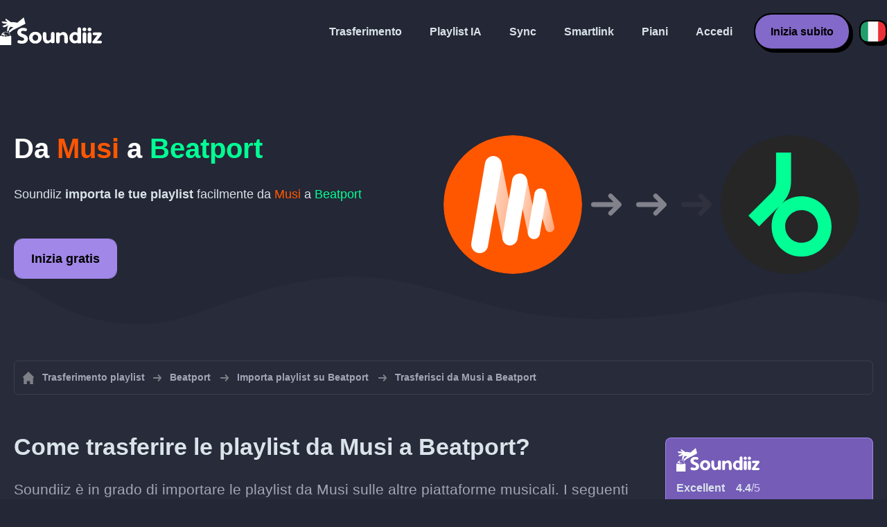

--- FILE ---
content_type: text/html; charset=UTF-8
request_url: https://soundiiz.com/it/tutorial/musi-to-beatport
body_size: 5517
content:
                    <!DOCTYPE html>
<html class="theme-dark " lang="it"  itemscope itemtype="https://schema.org/FAQPage">
<head>
    <meta charset="UTF-8" />
    <title>Trasferisci le playlist Musi su Beatport</title>
    <link rel="canonical" href="https://soundiiz.com/it/tutorial/musi-to-beatport"/>

    <!-- HREFLANG -->
                                        <link rel="alternate" hreflang="x-default" href="https://soundiiz.com/tutorial/musi-to-beatport" />
                        <link rel="alternate" hreflang="en" href="https://soundiiz.com/tutorial/musi-to-beatport" />
                                            <link rel="alternate" hreflang="es" href="https://soundiiz.com/es/tutorial/musi-to-beatport" />
                                            <link rel="alternate" hreflang="fr" href="https://soundiiz.com/fr/tutorial/musi-to-beatport" />
                                            <link rel="alternate" hreflang="ru" href="https://soundiiz.com/ru/tutorial/musi-to-beatport" />
                                            <link rel="alternate" hreflang="pt" href="https://soundiiz.com/pt/tutorial/musi-to-beatport" />
                                            <link rel="alternate" hreflang="de" href="https://soundiiz.com/de/tutorial/musi-to-beatport" />
                                            <link rel="alternate" hreflang="it" href="https://soundiiz.com/it/tutorial/musi-to-beatport" />
                                            <link rel="alternate" hreflang="da" href="https://soundiiz.com/da/tutorial/musi-to-beatport" />
                                            <link rel="alternate" hreflang="nl" href="https://soundiiz.com/nl/tutorial/musi-to-beatport" />
                                            <link rel="alternate" hreflang="no" href="https://soundiiz.com/no/tutorial/musi-to-beatport" />
                                            <link rel="alternate" hreflang="pl" href="https://soundiiz.com/pl/tutorial/musi-to-beatport" />
                                            <link rel="alternate" hreflang="sv" href="https://soundiiz.com/sv/tutorial/musi-to-beatport" />
                                            <link rel="alternate" hreflang="zh" href="https://soundiiz.com/zh/tutorial/musi-to-beatport" />
                                            <link rel="alternate" hreflang="ja" href="https://soundiiz.com/ja/tutorial/musi-to-beatport" />
                                            <link rel="alternate" hreflang="ar" href="https://soundiiz.com/ar/tutorial/musi-to-beatport" />
                                            <link rel="alternate" hreflang="tr" href="https://soundiiz.com/tr/tutorial/musi-to-beatport" />
                                            <link rel="alternate" hreflang="hi" href="https://soundiiz.com/hi/tutorial/musi-to-beatport" />
            
    <meta name="description" itemprop="description" content="Esporta le playlist Musi su Beatport con Soundiiz. Vuoi ascoltare le tue playlist su Beatport? Usando l&#039;URL della playlist, puoi facilmente importare i tuoi brani Musi su Beatport!" />
            <link rel="image_src" type="image/png" href="https://soundiiz.com/build/static/il-social.png" />
        <meta name="author" content="Soundiiz" />
    <meta name="keywords" content="soundiiz, convert, convert playlists, transfer, syncing, smart links, free, apple music, streaming services, youtube music, deezer, soundcloud, tidal, qobuz, amazon, song, lastfm, youtube" />
    <meta name="robots" content="all" />
    <meta name="viewport" content="width=device-width, initial-scale=1" />
    <meta name="theme-color" content="#242735">

    <!-- Open graph -->
    <meta property="og:site_name" content="Soundiiz" />
    <meta property="og:title" content="Trasferisci le playlist Musi su Beatport" />
    <meta property="og:description" content="Esporta le playlist Musi su Beatport con Soundiiz. Vuoi ascoltare le tue playlist su Beatport? Usando l&#039;URL della playlist, puoi facilmente importare i tuoi brani Musi su Beatport!" />
    <meta property="og:type" content="website" />
            <meta property="og:image" content="https://soundiiz.com/build/static/il-social.png" />
        <meta property="og:url" content="https://soundiiz.com" />
    <meta property="fb:app_id" content="235280966601747" />


    <!-- Twitter graph -->
    <meta name="twitter:title" content="Trasferisci le playlist Musi su Beatport" />
    <meta name="twitter:description" content="Esporta le playlist Musi su Beatport con Soundiiz. Vuoi ascoltare le tue playlist su Beatport? Usando l&#039;URL della playlist, puoi facilmente importare i tuoi brani Musi su Beatport!" />
            <meta name="twitter:image" content="https://soundiiz.com/build/static/il-social-twitter.png" />
        <meta name="twitter:card" content="summary" />
    <meta name="twitter:site" content="@soundiizexp" />

    
    <link rel="shortcut icon" href="/favicon/favicon.ico" />
    <link rel="icon" sizes="32x32" href="/favicon/32x32.png" />
    <link rel="icon" sizes="16x16" href="/favicon/16x16.png" />
    <link rel="apple-touch-icon" sizes="180x180" href="/favicon/180x180.png" />

    <!-- Style -->
    <link rel="stylesheet" href="/build/e88102cae272aa7bb9c2.css" integrity="sha384-Eh8c+QztoWgEIjOxfFH/To2U6Il25vnI0YfhrEDxvFZxebeoIfkVinGw1+7DQlbq">
        <link rel="stylesheet" href="/build/7c6b2b5d4ab5c9436bd8.css" integrity="sha384-K7L7jGjmk6MgeDnKICV2cg2qVE7hb6pejGoN+eHhsAkBjgkT2mIyI/GUwnNJlnCN">
    <noscript id="deferred-styles">
            <link rel="stylesheet" href="/build/c54f336046caded9b13e.css" integrity="sha384-LATNDRzbh/7LeBSPOlWH8ZU0nChTz4VB7IUmZFTwY+8TNmkLtZcZreHgi0d/o3Q7">
    </noscript>
    <noscript id="scrolled-styles">
            <link rel="stylesheet" href="/build/66163cb7b1979ee2b0ca.css" integrity="sha384-OLBgp1GsljhM2TJ+sbHjaiH9txEUvgdDTAzHv2P24donTt6/529l+9Ua0vFImLlb">
    </noscript>
    <!-- End Style -->

    <script type="application/ld+json">
		{
			"@context": "https://schema.org",
			"@graph":[
			{
                "@type":"WebSite",
                "url": "https://soundiiz.com",
                "name": "Soundiiz",
                "description": "Esporta le playlist Musi su Beatport con Soundiiz. Vuoi ascoltare le tue playlist su Beatport? Usando l&#039;URL della playlist, puoi facilmente importare i tuoi brani Musi su Beatport!",
                "alternateName": "Soundiiz: Trasferisci playlist e preferiti tra servizi di streaming",
                "sameAs":[
                    "https://www.linkedin.com/company/9388497/",
                    "https://www.instagram.com/soundiizofficial",
                    "https://en.wikipedia.org/wiki/Soundiiz",
                    "https://www.facebook.com/Soundiiz",
                    "https://x.com/Soundiiz"
                ]
            },
            {
                "@type":"Organization",
                "url": "https://soundiiz.com",
                "name": "Soundiiz",
                "legalName": "BRICKOFT SAS",
                "sameAs":[
                    "https://www.linkedin.com/company/9388497/",
                    "https://www.instagram.com/soundiizofficial",
                    "https://en.wikipedia.org/wiki/Soundiiz",
                    "https://www.facebook.com/Soundiiz",
                    "https://x.com/Soundiiz"
                ],
                "logo": "/favicon/180x180.png",
                "email": "contact@soundiiz.com"
            },
            {
                "@type":[
                    "WebApplication",
                    "SoftwareApplication"
                 ],
                "operatingSystem":"all",
                "name":"Soundiiz",
                "image":"/favicon/180x180.png",
                "url":"https://soundiiz.com",
                "applicationCategory":"UtilitiesApplication",
                "aggregateRating": {
                    "@type": "AggregateRating",
                    "ratingValue": "4.4",
                    "ratingCount": "836",
                    "reviewCount": "836",
                    "bestRating": "5",
                    "worstRating": "1"
                },
                "offers": {
                    "@type":"Offer",
                    "price":"0",
                    "priceCurrency":"EUR"
                }
            }]
		}
    </script>
    <!-- Trad cookie -->
    <script>
      var cookieTrans = {
        message: 'Utilizziamo i cookie per migliorare la tua esperienza sul nostro sito Web e per aiutarci a capire come i visitatori lo utilizzano. Utilizzando questo sito, acconsenti a questo utilizzo.',
        gotIt: 'OK',
        moreInfo: 'Mostra dettagli'
      }
    </script>
    </head>
<body lang="it" >
<div class="sdz-root sdz-static code-200 tutorials musi-to-beatport">
    <header id="header">
        <div class="navbar" role="navigation" dir="ltr">
            <div class="navbar-inner">
                <div class="soundiiz-logo">
                    <a href="/it/" data-native="_blank" aria-label="Playlist Transfer" title="Soundiiz">
                        <img src="/build/static/logo-soundiiz.svg" alt="Playlist Transfer" height="36" />
                    </a>
                </div>
                <div class="clear"></div>
                <ul id="navigation" class="navigation">
                    <li class="navigation-item navigation-control" id="navControl"></li>
                    <li class="navigation-item"><a data-native="_blank" href="/it/transfer-playlist-and-favorites" title="Trasferimento">Trasferimento</a></li>
                    <li class="navigation-item"><a data-native="_blank" href="/it/ai-playlist-generator" title="Playlist IA">Playlist IA</a></li>
                    <li class="navigation-item"><a data-native="_blank" href="/it/auto-sync-playlist" title="Continua a sincronizzare automaticamente le playlist">Sync</a></li>
                    <li class="navigation-item"><a data-native="_blank" href="/it/smartlink-for-playlist-curator" title="Smartlink">Smartlink</a></li>
                    <li class="navigation-item"><a data-native="_blank" href="/it/pricing" title="Piani">Piani</a></li>
                    <li class="navigation-item"><a itemprop="url" href="/it/login" title="Accedi">Accedi</a></li>
                    <li class="navigation-item item-app btn"><a href="/it/register" title="Inizia subito">Inizia subito</a></li>
                    <li id="localePicker" class="locale-picker">
    <div id="currentLocale" class="current-locale locale-it">
        <span class="flag flag-it"></span>
    </div>
    <ul id="localeList" class="locale-list close">
                                    <li class="locale locale-en ">
                    <a title="English (US)" href="https://soundiiz.com/tutorial/musi-to-beatport">
                        <span class="flag flag-en"></span>English (US)
                    </a>
                </li>
                                                <li class="locale locale-es ">
                    <a title="Español" href="https://soundiiz.com/es/tutorial/musi-to-beatport">
                        <span class="flag flag-es"></span>Español
                    </a>
                </li>
                                                <li class="locale locale-fr ">
                    <a title="Français" href="https://soundiiz.com/fr/tutorial/musi-to-beatport">
                        <span class="flag flag-fr"></span>Français
                    </a>
                </li>
                                                <li class="locale locale-ru ">
                    <a title="Русский" href="https://soundiiz.com/ru/tutorial/musi-to-beatport">
                        <span class="flag flag-ru"></span>Русский
                    </a>
                </li>
                                                <li class="locale locale-pt ">
                    <a title="Português (Brasil)" href="https://soundiiz.com/pt/tutorial/musi-to-beatport">
                        <span class="flag flag-pt"></span>Português (Brasil)
                    </a>
                </li>
                                                <li class="locale locale-de ">
                    <a title="Deutsch" href="https://soundiiz.com/de/tutorial/musi-to-beatport">
                        <span class="flag flag-de"></span>Deutsch
                    </a>
                </li>
                                                <li class="locale locale-it locale-selected">
                    <a title="Italiano" href="https://soundiiz.com/it/tutorial/musi-to-beatport">
                        <span class="flag flag-it"></span>Italiano
                    </a>
                </li>
                                                <li class="locale locale-da ">
                    <a title="Dansk" href="https://soundiiz.com/da/tutorial/musi-to-beatport">
                        <span class="flag flag-da"></span>Dansk
                    </a>
                </li>
                                                <li class="locale locale-nl ">
                    <a title="Nederlands" href="https://soundiiz.com/nl/tutorial/musi-to-beatport">
                        <span class="flag flag-nl"></span>Nederlands
                    </a>
                </li>
                                                <li class="locale locale-no ">
                    <a title="Norsk" href="https://soundiiz.com/no/tutorial/musi-to-beatport">
                        <span class="flag flag-no"></span>Norsk
                    </a>
                </li>
                                                <li class="locale locale-pl ">
                    <a title="Polski" href="https://soundiiz.com/pl/tutorial/musi-to-beatport">
                        <span class="flag flag-pl"></span>Polski
                    </a>
                </li>
                                                <li class="locale locale-sv ">
                    <a title="Svenska" href="https://soundiiz.com/sv/tutorial/musi-to-beatport">
                        <span class="flag flag-sv"></span>Svenska
                    </a>
                </li>
                                                <li class="locale locale-zh ">
                    <a title="中文" href="https://soundiiz.com/zh/tutorial/musi-to-beatport">
                        <span class="flag flag-zh"></span>中文
                    </a>
                </li>
                                                <li class="locale locale-ja ">
                    <a title="日本語" href="https://soundiiz.com/ja/tutorial/musi-to-beatport">
                        <span class="flag flag-ja"></span>日本語
                    </a>
                </li>
                                                <li class="locale locale-ar ">
                    <a title="العربية" href="https://soundiiz.com/ar/tutorial/musi-to-beatport">
                        <span class="flag flag-ar"></span>العربية
                    </a>
                </li>
                                                <li class="locale locale-tr ">
                    <a title="Türkçe" href="https://soundiiz.com/tr/tutorial/musi-to-beatport">
                        <span class="flag flag-tr"></span>Türkçe
                    </a>
                </li>
                                                <li class="locale locale-hi ">
                    <a title="हिन्दी" href="https://soundiiz.com/hi/tutorial/musi-to-beatport">
                        <span class="flag flag-hi"></span>हिन्दी
                    </a>
                </li>
                        </ul>
</li>                </ul>
            </div>
        </div>
    </header>

        <div class="overhead overhead-tutorial overhead-tutorial-convertTo">
    <div class="overhead-wrapper">
        <div class="overhead-inner">
            <h1 class="overhead-title"><strong>Da <span class="text-musi">Musi</span> a <span class="text-beatport">Beatport</span></strong></h1>
            <p class="overhead-desc">Soundiiz <strong>importa le tue playlist</strong> facilmente da <span class="text-musi">Musi</span> a <span class="text-beatport">Beatport</span></p>
            <div class="overhead-actions">
                <a class="btn btn-large btn-primary btn-webapp" href="/it/webapp" title="Inizia gratis"> Inizia gratis</a>
            </div>
        </div>
        <div class="overhead-canvas from-musi-to-beatport">
            <div class="canvas">
                <div class="foreground">
                    <div class="canvas-platform platform-source platform-musi"></div>
                    <div class="canvas-platform platform-destination platform-beatport"></div>
                </div>
                <div class="middleground">
                    <div class="canvas-arrow"></div>
                    <div class="canvas-arrow"></div>
                    <div class="canvas-arrow"></div>
                </div>
            </div>
        </div>
    </div>
        <div class="wave-separator"></div>
    </div>
    <section class="section section-auto section-breadcrumbs">
    <div class="container container-flex container-breadcrumbs container-new container-padding">
        <nav>
            <ol class="breadcrumbs" itemscope itemtype="https://schema.org/BreadcrumbList">
                                    <li itemprop="itemListElement" itemscope
                        itemtype="https://schema.org/ListItem">
                        <a itemprop="item" href="/it/" title="Trasferimento playlist">
                            <span itemprop="name">Trasferimento playlist</span></a>
                        <meta itemprop="position" content="1" />
                    </li>
                                                                                                            <li itemprop="itemListElement" itemscope
                        itemtype="https://schema.org/ListItem">
                        <a itemprop="item" href="/it/beatport" title="Beatport">
                            <span itemprop="name">Beatport</span></a>
                        <meta itemprop="position" content="2" />
                    </li>
                                            <li itemprop="itemListElement" itemscope
                            itemtype="https://schema.org/ListItem">
                            <a itemprop="item" href="/it/beatport/import-playlist" title="Importa playlist su Beatport">
                                <span itemprop="name">Importa playlist su Beatport</span></a>
                            <meta itemprop="position" content="3" />
                        </li>
                                        <li>Trasferisci da Musi a Beatport</li>
                            </ol>
        </nav>
    </div>
    </section>
    <section class="section section-tutorials">
        <div class="container container-flex container-full container-row container-tutorials container-new container-padding">
            <div class="all-tutorials">
                <div class="recap-box">
    <div class="recap-box-wrapper">
        <div class="recap-box-header">
            <div class="recap-box-logo"></div>
            <div class="trustpilot">
    <span class="trustpilot-score">Excellent</span>
    <span class="trustpilot-score-number"><strong>4.4</strong>/5</span>
    </div>        </div>
        <div class="recap-box-content">
            <div class="recap-box-title">La soluzione migliore per gestire la tua collezione di musica online!</div>
            <ul class="recap-box-features">
                <li>41 servizi musicali supportati</li>
                <li>Trasferisci le tue playlist e i tuoi preferiti</li>
                <li>Non è necessario installare alcuna applicazione</li>
            </ul>
        </div>
    </div>
    <div class="recap-box-footer">
        <a class="btn btn-large recap-box-action" href="/it/webapp/playlists" title="Inizia gratis">Inizia gratis</a>
    </div>
</div>                <article class="tutorial" itemscope itemprop="mainEntity" itemtype="https://schema.org/Question">
    <h2 itemprop="name">Come trasferire le playlist da Musi a Beatport?</h2>
    <div itemscope itemprop="acceptedAnswer" itemtype="https://schema.org/Answer">
            <p class="group-subtitle">Soundiiz è in grado di importare le playlist da Musi sulle altre piattaforme musicali. I seguenti passaggi mostrano il processo di importazione delle tue playlist di <strong>Musi su Beatport</strong>.</p>
        <div class="sticks">
            <a href="/it/pricing" class="stick stick-free">Gratis (uno per uno)</a>
            <span class="stick stick-category stick-playlists ">Playlist</span>
        </div>
        <h3>Uso dell&#039;URL della playlist dal sito web o dall&#039;applicazione Musi </h3>
        <div itemprop="text">
            <ol class="process process-primary break-row">
                <li>Seleziona la playlist da esportare su Musi e <strong>Copia l'URL</strong> usando il link di condivisione/l'URL riportato nel browser</li>
                <li>Per recuperare una delle playlist, assicurati di <strong>impostarla su "Pubblica" nei dettagli</strong></li>
                <li>Su Soundiiz, accedi alla scheda <strong>Playlist</strong> e scegli <strong>Importa playlist</strong> / <strong>Da URL Web</strong></li>
                <li>Incolla l'<strong>URL Musi</strong> e confermane l'importazione su <strong>Beatport</strong></li>
            </ol>
        </div>
        </div>
</article>                


<article class="tutorial" itemscope itemprop="mainEntity" itemtype="https://schema.org/Question">
    <h2 itemprop="name">Che cos&#039;è Beatport?</h2>
    <div itemscope itemprop="acceptedAnswer" itemtype="https://schema.org/Answer">
        <div itemprop="text">
            <p>Beatport Streaming è un servizio di abbonamento per DJ di musica elettronica, che offre un catalogo curato di brani disponibili per lo streaming professionale direttamente in soluzioni per DJ professionisti.</p>
        </div>
    </div>
</article>

<article class="tutorial" itemscope itemprop="mainEntity" itemtype="https://schema.org/Question">
    <h2 itemprop="name">Che cos&#039;è Soundiiz?</h2>
    <div itemscope itemprop="acceptedAnswer" itemtype="https://schema.org/Answer">
        <div itemprop="text">
            <p>Soundiiz è lo strumento online più completo per gestire la tua libreria musicale tra più servizi. Offre un metodo semplice per importare ed esportare playlist, nonché brani, artisti e album preferiti.</p>
        </div>
    </div>
</article>
            </div>
            <div class="sidebar-tutorials">
                <div class="recap-box">
    <div class="recap-box-wrapper">
        <div class="recap-box-header">
            <div class="recap-box-logo"></div>
            <div class="trustpilot">
    <span class="trustpilot-score">Excellent</span>
    <span class="trustpilot-score-number"><strong>4.4</strong>/5</span>
    </div>        </div>
        <div class="recap-box-content">
            <div class="recap-box-title">La soluzione migliore per gestire la tua collezione di musica online!</div>
            <ul class="recap-box-features">
                <li>41 servizi musicali supportati</li>
                <li>Trasferisci le tue playlist e i tuoi preferiti</li>
                <li>Non è necessario installare alcuna applicazione</li>
            </ul>
        </div>
    </div>
    <div class="recap-box-footer">
        <a class="btn btn-large recap-box-action" href="/it/webapp/playlists" title="Inizia gratis">Inizia gratis</a>
    </div>
</div>                <div class="other-tutorials">
                    <h4>Altri tutorial</h4>
                                                            <a href="/it/tutorial/musi-to-apple-music" class="tutorial-link" title="Come spostare da Musi a Apple Music?">Come spostare da Musi a Apple Music?</a>
                                                                                <a href="/it/tutorial/musi-to-spotify" class="tutorial-link" title="Come spostare da Musi a Spotify?">Come spostare da Musi a Spotify?</a>
                                                                                <a href="/it/tutorial/musi-to-youtube-music" class="tutorial-link" title="Come spostare da Musi a YouTube Music?">Come spostare da Musi a YouTube Music?</a>
                                                                                <a href="/it/tutorial/musi-to-soundcloud" class="tutorial-link" title="Come spostare da Musi a SoundCloud?">Come spostare da Musi a SoundCloud?</a>
                                                                                <a href="/it/tutorial/musi-to-deezer" class="tutorial-link" title="Come spostare da Musi a Deezer?">Come spostare da Musi a Deezer?</a>
                                                                                <a href="/it/tutorial/musi-to-tidal" class="tutorial-link" title="Come spostare da Musi a TIDAL?">Come spostare da Musi a TIDAL?</a>
                                                    <a href="/it/tutorial" class="btn btn-basic btn-block btn-small">Altri tutorial</a>
            </div>
        </div>
        </div>
    </section>

    <footer>
        <div class="container container-new container-footer container-padding">
            <nav class="footer-nav">
                <a href="/it/" title="Soundiiz: convert playlists" class="footer-logo"></a>
                <ul class="footer-inner">
                    <li class="footer-link"><a href="/blog/" data-native="_blank" title="Blog"> Blog</a></li>
                    <li class="footer-link"><a href="/it/tutorial" data-native="_blank" title="Tutorial"> Tutorial</a></li>
                    <li class="footer-link"><a href="https://support.soundiiz.com/hc/en-us" target="_blank" rel="noopener" title="Centro di Supporto">Centro di Supporto</a></li>
                    <li class="footer-link"><a href="/it/partners" data-native="_blank" title="I nostri partner"> I nostri partner</a></li>
                    <li class="footer-link"><a href="/it/about" data-native="_blank" title="Chi siamo">Chi siamo</a></li>
                    <li class="footer-link"><a href="/it/brand" data-native="_blank" title="Kit stampa"> Kit stampa</a></li>
                    <li class="footer-link"><a href="https://support.soundiiz.com/hc/en-us/requests/new" data-native="_blank" title="Contattaci"> Contattaci</a></li>
                    <li class="footer-link"><a href="/it/api" data-native="_blank" title="Sviluppatori (API)"> Sviluppatori (API)</a></li>
                    <li class="footer-link"><a href="https://play.google.com/store/apps/details?id=fr.brickoft.soundiiz&referrer=utm_source%3Dsoundiiz%26utm_medium%3Dfooter" target="_blank" rel="noopener" title="Android app">Android App</a></li>
                </ul>
            </nav>
        </div>
        <div class="footer-cr">
            <div class="container container-new container-footer container-padding">
                <div class="footer-cr-inner">
                    <div class="cr-items">
                        <div class="cr-item">© 2025 Brickoft</div>
                        <a href="/it/terms" data-native="_blank" title="Privacy e Condizioni" class="cr-item cr-link">Privacy e Condizioni</a>
                        <a href="https://status.soundiiz.com/" target="_blank" rel="noopener" data-native="_blank" title="Stato dei servizi" class="cr-item cr-link"> Stato dei servizi</a>
                    </div>
                    <div class="cr-follow-links">
                        <a href="https://www.facebook.com/Soundiiz" title="Facebook" rel="noreferrer" target="_blank" class="cr-follow-link link-facebook"></a>
                        <a href="https://www.instagram.com/soundiizofficial/" title="Instagram" rel="noreferrer" target="_blank" class="cr-follow-link link-instagram"></a>
                        <a href="https://x.com/soundiiz" title="X" rel="noreferrer" target="_blank" class="cr-follow-link link-twitter"></a>
                        <a href="https://www.youtube.com/channel/UCV1Vcu3E9IJKkn-Ss8yt4xg" title="YouTube" rel="noreferrer" target="_blank" class="cr-follow-link link-youtube"></a>
                        <a href="https://www.linkedin.com/company/soundiiz" data-native="_blank" title="Linkedin" rel="noreferrer"  class="cr-follow-link link-linkedin"></a>
                        <a href="https://www.reddit.com/r/Soundiiz/" data-native="_blank" title="Reddit" rel="noreferrer"  class="cr-follow-link link-reddit"></a>
                    </div>
                </div>
            </div>
        </div>
    </footer>
    <div id="cookieconsent"></div>
</div>

<!---------------- Autres js ------------------------------------------------->
<script src="/build/b6338284293b5a4e5286.js" integrity="sha384-7FYvjhSjEzB6RSG5pkeRk2QXDLukzedrpHGfuDVL+I4Nc9QHhuIXySOVcpMAbn+G"></script><script src="/build/e88102cae272aa7bb9c2.js" integrity="sha384-oq6z2YoF3P5zRRLgQugGIct3pfibGm7JuGrzjs0Q8GsMaHEAn5e4J4J0rghvyBGN"></script>
<script src="/build/c8097ee712a9d873520a.js" integrity="sha384-noE6XkwpSGhkU0VsFMEKv57rKsb9o+qGkGk8awbBJXxVXvdgn/U9Sx2N9vPWP5t9"></script>
    <script src="/build/7c6b2b5d4ab5c9436bd8.js" integrity="sha384-5c1cdhHpauhSyBeaV9twVX1AWUnXwv6IGfMtHhdl7gfC0u4F8ERIAFdPWQKFne4N"></script>
<noscript class="deferred-script">
    <script src="/build/5b86d20d5e4a879bca18.js" integrity="sha384-fT9aCTEqYdULf8yUV0FPqEvaX4yJ14jTzQm6cRJpAx43CnGrBweBmmZqc+Vv7M/K"></script>
        <script src="/build/c54f336046caded9b13e.js" integrity="sha384-YSRtWlOJG2T2BZXOxC32Y46/aZpU1OIfemGHmKtng+lozB6dxdpKcxDLCuFFgeKH"></script>
</noscript>
<noscript class="scrolled-script">
    <script src="/build/811556d62d9e8af66b8e.js" integrity="sha384-GkY3WE2FeM8Nsbd1OOmJrBttj0zJjPT2Frpgt2SERDhlo53wwaHBdVxJYN38s5NP"></script>
        <script src="/build/66163cb7b1979ee2b0ca.js" integrity="sha384-Jztli/z7ad5pJXqYqOz9FCy3WiF5jiqYwPoWybSoUY6Y2zxn6kjmggZGcMNCMeYl"></script>
</noscript>
</body>
</html>


--- FILE ---
content_type: text/css
request_url: https://soundiiz.com/build/e88102cae272aa7bb9c2.css
body_size: 2159
content:
.theme-dark{--gray-0:#dae3e9;/*! purgecss ignore current */--gray-1:#a1a6b6;--gray-2:#6b7185;--gray-3:#3a3f50;--gray-4:#282b39;--gray-5:#242735;--gray-6:#11131b}html{--primary:#9373d8;/*! purgecss ignore current */--red:#f44336;--red-alt:#fb7268;--green:#4caf50;--green-alt:#6ad86e;--blue:#2196f3;--blue-alt:#52a9f7;--blue-link:#2196f3;--orange:#ff9800;--orange-alt:#fcbc63;--yellow:#ffeb3b;--yellow-alt:#f9ea6d;--purple:#9b59b6;--purple-alt:#cb89ea;--white:#fff;--black:#000;--pink:#fe95b4;--c0:#e8e3fc;--c1:#dad2f5;--c2:#a187e8;--c3:#9373d8;--c4:#8369c9;--c5:#745cb7;--c6:#614aa0;--c2-forbgopacity:rgba(161,135,232,.1);--c3-forbgopacity:rgba(147,115,216,.1);--free:#ccad99;--premium:#ffcd05;--premium-alt:#ecb73d;--premium-text-primary:#fff;--premium-text-secondary:#fff8e8;--premium-text-tertiary:#fceac3;--creator:#33e2ff;--creator-alt:#1cc4ec;--creator-text-primary:#fff;--creator-text-secondary:#d3f1fa;--creator-text-tertiary:#c8f0fc;--background-white:var(--gray-0);--background-primary:var(--gray-1);--background-secondary:var(--gray-2);--background-tertiary:var(--gray-3);--background-quadratiary-hov:#303343;--background-quadratiary:var(--gray-4);--background-quadratiary-alt:#20232f;--background-quitatiary:var(--gray-5);--background-quitatiary-alt:#1b1e28;--background-sixtary:var(--gray-6);--checkbox-unchecked-border:var(--gray-1);--checkbox-unchecked-border-alt:var(--gray-0);--scrollbar-thumb:var(--gray-2);--scrollbar-track:var(--gray-4);--button-bg:var(--gray-3);--button-bg-hov:var(--gray-2);--button-text:var(--gray-0);--button-text-hov:var(--white);--button-disabled-bg:var(--gray-4);--button-disabled-text:var(--gray-2);--button-bg-pop:var(--gray-2);--button-bg-pop-hov:var(--gray-1);--button-text-pop:var(--white);--button-text-pop-hov:var(--white);--button-bg-pop-static:var(--gray-1);--button-bg-pop-hov-static:var(--gray-0);--button-text-pop-static:var(--gray-5);--button-text-pop-hov-static:var(--gray-6);--button-primary-bg:var(--c4);--button-primary-bg-hov:var(--c3);--button-primary-text:var(--c0);--button-primary-text-hov:var(--white);--button-primary-bg-static:var(--c2);--button-primary-bg-hov-static:var(--c1);--button-primary-text-static:var(--black);--button-primary-text-hov-static:var(--black);--button-red-bg:var(--red);--button-red-bg-hov:#fc7065;--button-red-text:#fdd5cf;--button-red-text-hov:#fff;--button-green-bg:var(--green);--button-green-bg-hov:#61ca65;--button-green-text:#e1fde3;--button-green-text-hov:#fff;--button-yellow-bg:var(--yellow);--button-yellow-bg-hov:#fcec75;--button-yellow-text:#fcfaee;--button-yellow-text-hov:#fff;--button-premium-bg:#e1ab29;--button-premium-bg-hov:#fcc64a;--button-premium-text:var(--gray-5);--button-premium-text-hov:var(--gray-5);--button-creator-bg:var(--creator-alt);--button-creator-bg-hov:var(--creator);--button-creator-text:var(--gray-5);--button-creator-text-hov:var(--gray-5);--button-free-bg:var(--free);--button-free-bg-hov:#e2c3b1;--button-free-text:var(--gray-5);--button-free-text-hov:var(--gray-5);--button-facebook-bg:var(--platform-facebook);--button-facebook-bg-hov:#304a7e;--button-facebook-text:#f6f9ff;--button-facebook-text-hov:#e5edfa;--button-paypal-bg:#ffc439;--button-blue-bg:var(--blue);--button-blue-bg-hov:#438dbe;--button-blue-text:var(--background-quitatiary-alt);--button-blue-text-hov:var(--white);--button-orange-bg:var(--platform-reddit);--button-orange-bg-hov:#ff6c30;--button-orange-text:#fdefe3;--button-orange-text-hov:#fff;--input-bg:var(--gray-3);--input-text:var(--gray-0);--input-text-disabled:var(--gray-2);--input-placeholder:var(--gray-2);--input-bg-hov:var(--gray-2);--input-text-hov:var(--white);--input-bg-pop:var(--gray-2);--input-bg-pop-hov:var(--gray-1);--input-text-pop:var(--gray-0);--input-text-pop-hov:#fff;--input-placeholder-pop:var(--gray-1);--text-white:#fff;--text-primary:var(--gray-0);--text-secondary:var(--gray-1);--text-tertiary:var(--gray-2);--text-quadratiary:var(--gray-3);--text-quitatiary:var(--gray-4);--platform-soundiiz:#9373d8;--platform-youtube:#fff;--platform-youtube-alt:red;--platform-spotify:#1ed760;--platform-napster:#0f47f0;--platform-soundcloud:#f15822;--platform-deezer:#000;--platform-deezer-alt:#a239ff;--platform-tidal:#111;--platform-tidal-alt:#fff;--platform-qobuz:#000;--platform-qobuz-alt:#0070ef;--platform-discogs:#555;--platform-jamendo:#ee3267;--platform-lastfm:#ed3434;--platform-hypem:#83c441;--platform-yandexmusic:#fdcb08;--platform-applemusic:#fa243c;--platform-applemusicapp:#fa243c;--platform-appleclassical:#ef4a60;--platform-pandora:#158bf4;--platform-anghami:#7e0f7c;--platform-slackerradio:#000;--platform-slackerradio-alt:#13e467;--platform-iheartradio:#c6002b;--platform-audiomack:#0d0d0d;--platform-audiomack-alt:#ffa200;--platform-amazonmusic:#44eaf2;--platform-joox:#05e671;--platform-playzer:#1a171b;--platform-zvooq:#fff;--platform-zvooq-alt:#00a0e6;--platform-kkbox:#00badc;--platform-ytmusic:#fff;--platform-ytmusic-alt:red;--platform-yousee:#002219;--platform-yousee-alt:#1fab2e;--platform-telmore:#0628b9;--platform-itunes:#fff;--platform-itunes-alt:#007aff;--platform-plex:#282a2d;--platform-plex-alt:#e5a00d;--platform-vk:#4a76a8;--platform-hearthis:#cb1606;--platform-roon:#3e4550;--platform-roon-alt:#187ccc;--platform-beatport:#262626;--platform-beatport-alt:#01ff95;--platform-serato:#0068a9;--platform-rekordbox:#c2143d;--platform-soundmachine:#1ca1aa;--platform-claromusica:#fff;--platform-claromusica-alt:#e72039;--platform-xploremusic:#fff;--platform-xploremusic-alt:#da291c;--platform-traktor:#ed5156;--platform-wynk:#ed1c24;--platform-emby:#333;--platform-emby-alt:#52b54b;--platform-movistar:#fff;--platform-movistar-alt:#944a96;--platform-setlist:#9cc134;--platform-dmusic:#fff;--platform-dmusic-alt:#5c15b1;--platform-merchbar:#000;--platform-merchbar-alt:#fff;--platform-qub:#fff;--platform-qub-alt:#e94b4d;--platform-beatsource:#fff;--platform-beatsource-alt:#017edd;--platform-submit:var(--gray-3);--platform-submit-alt:#fff;--platform-email:var(--gray-3);--platform-email-alt:#fff;--platform-website:var(--gray-3);--platform-website-alt:#fff;--platform-boomplay:#000;--platform-boomplay-alt:#fff;--platform-groover:#fff;--platform-groover-alt:#eb6446;--platform-difymusic:#000;--platform-difymusic-alt:#fff;--platform-store:var(--gray-3);--platform-store-alt:#fff;--platform-neteasemusic:#e20000;--platform-linemusic:#0ee071;--platform-idagio:#1c1e27;--platform-idagio-alt:#fff;--platform-patreon:#ff424d;--platform-gaana:#e72c30;--platform-qqmusic:#fff;--platform-qqmusic-alt:#31c27c;--platform-bandcamp:#fff;--platform-bandcamp-alt:#39a1c0;--platform-moodagent:#091b24;--platform-moodagent-alt:#ffb700;--platform-brisamusic:#e21313;--platform-moov:#39d1b3;--platform-shazam:#4dceff;--platform-musi:#ff5700;--platform-resso:#000034;--platform-resso-alt:#fd0164;--platform-traxsource:#262626;--platform-traxsource-alt:#40a0ff;--platform-esound:#000;--platform-esound-alt:#2ff41c;--platform-jellyfin:#000b25;--platform-jellyfin-alt:#007ca6;--platform-newplatform:var(--gray-3);--platform-newplatform-alt:#fff;--platform-url:var(--gray-3);--platform-url-alt:#fff;--platform-ai:var(--gray-3);--platform-ai-alt:#fff;--platform-facebook:#1877f2;--platform-instagram:#d90154;--platform-tiktok:#000;--platform-tiktok-alt:#ff004f;--platform-google:#dc422d;--platform-twitter:#000;--platform-twitter-alt:#fff;--platform-reddit:#ff4500;--stripe:#635bff;--stripe-hover:#5a52e5;--zendesk:#04343b;--zendesk-hover:#0a4b54;--radius-sm:0.125rem;--radius-nor:0.25rem;--radius-md:0.375rem;--radius-lg:0.5rem;--radius-xl:0.75rem;--radius-2xl:1rem;--radius-3xl:1.5rem;--radius-full:9999px;--modal-border-radius:var(--radius-3xl);--modal-button-radius:var(--radius-2xl);--button-radius:var(--radius-xl);--button-padding-vertical:11px;--button-padding-horizontal:24px;--button-padding:var(--button-padding-vertical) var(--button-padding-horizontal);--button-font-size:16px;--button-line-height:22px;--button-font-weight:600;--input-radius:var(--radius-xl);--input-padding:12px;--input-height:52px;--input-font-size:16px;--input-font-weight:500;--form-box-radius:var(--radius-xl);--form-label-font-size:16px;--form-label-font-weight:500;--form-label-line-height:22px;--form-label-color:var(--text-secondary);--form-box-padding:16px;--dropdown-select-padding:18px 12px;--dropdown-radius:var(--radius-2xl);--popover-radius:var(--radius-2xl);--popover-selector-padding:16px 12px;--popover-selector-padding-mobile:20px 16px;--popover-selector-font-size:16px;--popover-selector-line-height:20px;--popover-selector-font-weight:500;--popover-selector-color:var(--background-quadratiary);--popover-selector-color-hov:var(--background-quadratiary-hov);--popover-selector-border-color:var(--background-tertiary);--popover-selector-count-color:var(--background-quitatiary);--popover-selector-count-color-hov:var(--background-secondary);--popover-padding:8px;--context-menu-item-padding:20px 16px;--checkbox-radius:var(--radius-md);--tooltip-border-radius:var(--radius-xl);--main-title-font-size:32px;--main-title-font-size-mobile:24px;--main-title-line-height:40px;--main-title-line-height-mobile:32px;--main-title-font-weight:600;--main-title-padding:32px 0px 8px 0px;--main-title-color:var(--text-primary);--sub-title-font-size:16px;--sub-title-line-height:24px;--sub-title-font-weight:400;--sub-title-color:var(--text-secondary);--notification-message-border-radius:var(--radius-2xl);--notification-message-font-size:15px;--notification-message-title-padding:1px 0px 2px 0px;--notification-message-title-font-weight:600;--notification-message-font-weight:400;--notification-message-line-height:24px}@font-face{font-display:swap;font-family:Inter;font-style:normal;font-weight:700;src:url(/build/fonts/33a5a456..woff2) format("woff2"),url(/build/fonts/d863298c..woff) format("woff")}@font-face{font-display:swap;font-family:Inter;font-style:normal;font-weight:600;src:url(/build/fonts/f8f55aa9..woff2) format("woff2"),url(/build/fonts/133ad178..woff) format("woff")}@font-face{font-display:swap;font-family:Inter;font-style:normal;font-weight:400;src:url(/build/fonts/582d8a8e..woff2) format("woff2"),url(/build/fonts/16cbea27..woff) format("woff")}@font-face{font-display:swap;font-family:Inter;font-style:normal;font-weight:500;src:url(/build/fonts/3b9cdcf0..woff2) format("woff2"),url(/build/fonts/5aebe1f6..woff) format("woff")}

--- FILE ---
content_type: image/svg+xml
request_url: https://soundiiz.com/build/images/28b8403d..svg
body_size: 1398
content:
<svg xmlns="http://www.w3.org/2000/svg" xml:space="preserve" width="771.8" height="212.9"><path fill="#fff" d="M73.2 98.4 101.1 75l-22.7-2-10.3 14.7-.7 8.1c-.6 7.3-7 12.9-14.3 12.6l.1-.6 2.9-33.2 9.2-13.1-27.7 12.9c-7.3 3.4-15.9.2-19.3-7l38.7-18-29.9-2.6c-8-.7-13.9-7.7-13.2-15.7l45.4 4L47 26.5c-5.5-3.9-7.1-11.3-4-17l39.4 27.6.1.1 15.5-.9 24.9 3.3 7.3 2.6 50.1-42 12.4 49.3-99.2 50.9-22.2 18.7c-5-6.4-4.2-15.6 1.9-20.7M8.6 144.8c0 18.9 15.4 34.3 34.3 34.3s34.3-15.4 34.3-34.3-15.4-34.3-34.3-34.3-34.3 15.4-34.3 34.3m26-3.3c.6-1.4 1.4-2.6 2.5-3.5.3-.3.6-.5 1-.7s.7-.4 1.1-.6c1.1-.5 2.4-.8 3.7-.8 4.9 0 8.9 4 8.9 8.9q0 1.8-.6 3.3c-.6 1.4-1.4 2.6-2.6 3.5-.3.3-.6.5-1 .7s-.7.4-1.1.6c-1.1.5-2.4.8-3.7.8-4.9 0-8.9-4-8.9-8.9.1-1.2.3-2.3.7-3.3M63.1 169c-1.1.9-2.2 1.7-3.4 2.5l-10.6-16.8c.4-.3.9-.6 1.2-.9zm-40.5-48.4c1.1-.9 2.2-1.7 3.4-2.5L36.6 135c-.4.3-.9.6-1.2.9zm51.8 24.2c0 4.1-.8 8.1-2.3 11.7l-18.5-7.4c.5-1.3.8-2.8.8-4.3 0-6.4-5.2-11.7-11.7-11.7-1.7 0-3.3.4-4.8 1.1l-8.2-18.1c4-1.8 8.4-2.8 13-2.8 17.6 0 31.7 14.1 31.7 31.5m-63.1 0c0-4.1.8-8.1 2.3-11.7l18.5 7.4c-.5 1.3-.8 2.8-.8 4.3 0 6.4 5.2 11.7 11.7 11.7 1.7 0 3.3-.4 4.8-1.1l8.2 18.1c-4 1.8-8.4 2.8-13 2.8-17.5.1-31.7-14.1-31.7-31.5m169.4-14.7c10.6 3.9 18.3 8.7 23.2 14.4s7.4 12.7 7.4 21.1c0 10.2-3.6 18.5-10.7 25.1-8.4 7.9-20.8 11.8-37 11.8-6.1 0-13.9-1.4-23.3-4.1-3-.9-5.3-2.6-6.8-5.3s-2-5.5-1.2-8.5l.1-.3c.8-3.2 2.6-5.6 5.5-7.2q4.35-2.4 9-.9c7.6 2.4 13.7 3.5 18.3 3.5q8.4 0 13.2-3.3c3.2-2.1 4.8-5.1 4.8-8.9 0-3.3-1.4-6.2-4.3-8.5q-4.35-3.6-15-7.2c-21.8-7.8-32.7-19.6-32.7-35.3 0-10.7 4.1-19.3 12.4-25.8 8.3-6.6 19.1-9.9 32.5-9.9 4.8 0 11.3 1 19.5 3.1 3.1.7 5.4 2.5 7 5.2q2.4 4.2 1.2 8.7l-.1.3c-.9 2.9-2.6 5.2-5.3 6.7s-5.5 1.8-8.4 1c-5.4-1.5-10.1-2.2-14.2-2.2-5.3 0-9.5 1.1-12.5 3.4-2.6 2-4 4.5-4 7.4 0 3.4 1.7 6.2 5.1 8.5 2.8 1.7 8.2 4.1 16.3 7.2m89.8-19c12.5 0 23.2 4.4 31.9 13.3 8.8 8.8 13.3 19.5 13.3 31.9 0 12.5-4.4 23.2-13.3 31.9-8.8 8.8-19.4 13.3-31.9 13.3-.9 0-1.7 0-2.5-.1-.9.1-1.8.1-2.7.1-12.5 0-23.1-4.4-31.9-13.3-8.8-8.8-13.2-19.4-13.2-31.9 0-12.4 4.4-23 13.2-31.9 8.8-8.8 19.5-13.3 31.9-13.3.9 0 1.7 0 2.7.1.9-.1 1.7-.1 2.5-.1M268 180c5.9 0 10.9-2.4 15.1-7.1 4.1-4.7 6.2-10.2 6.2-16.8 0-6.5-2.1-12.1-6.2-16.8-4.2-4.6-9.2-7-15.1-7s-10.9 2.3-15.1 7-6.3 10.2-6.3 16.8q0 9.75 6.3 16.8c4.3 4.8 9.3 7.1 15.1 7.1m56.4-54.3q0-5.4 3.9-9.3t9.3-3.9h.3c3.7 0 6.8 1.3 9.4 3.9q3.9 3.9 3.9 9.3v32.5c0 9.7 2.7 15.9 8.1 18.5q8.4 4.2 17.7-1.5c5.3-3.3 8.4-6.9 9-10.8q.15-.9.3-2.1c0 .1 0 0 .1-.1v-36.6q0-5.4 3.9-9.3c2.6-2.6 5.7-3.9 9.4-3.9h.3c3.7 0 6.8 1.3 9.4 3.9q3.9 3.9 3.9 9.3v63.5c0 2.4-.9 4.4-2.6 6.1s-3.7 2.5-6.1 2.5h-9.9c-2.4 0-4.4-.8-6-2.5-1.7-1.7-2.6-3.7-2.6-6v-.1c-10.8 6.4-17.5 9.8-20.1 10.3-13.2 2.7-23.6-.8-31.3-10.5q-10.05-12.6-10.2-32.7v-30.5zm189.9 61.6q0 5.4-3.9 9.3c-2.6 2.6-5.7 3.9-9.4 3.9h-.3q-5.4 0-9.3-3.9t-3.9-9.3v-32.5c0-9.7-2.7-15.9-8.1-18.5q-8.55-4.2-17.7 1.5c-5.3 3.3-8.4 6.9-9.1 10.8q-.15.9-.3 2.1l-.1.1v36.6q0 5.4-3.9 9.3t-9.3 3.9h-.4q-5.4 0-9.3-3.9t-3.9-9.3v-63.5c0-2.4.8-4.4 2.5-6.1s3.8-2.6 6.2-2.6h9.9c2.4 0 4.4.9 6 2.6 1.7 1.7 2.5 3.7 2.5 6v.1c10.8-6.4 17.6-9.8 20.1-10.3 13.1-2.7 23.6.8 31.3 10.4 6.7 8.4 10 19.4 10.1 32.8zm72.7-68.9V90c0-3.7 1.3-6.8 4-9.5 2.6-2.6 5.8-4 9.5-4h.3c3.7 0 6.8 1.3 9.5 4 2.6 2.6 4 5.8 4 9.5v104.4c0 1.5-.5 2.9-1.6 4q-1.65 1.5-3.9 1.5h-16.2c-1.6 0-2.8-.5-3.9-1.5-1.1-1.1-1.6-2.4-1.6-3.9v-.1c-6.3 3.7-12.9 5.5-20.1 5.5-11.4 0-21.2-4.2-29.3-12.7s-12.1-18.7-12.1-30.7c0-12.1 4-22.3 12.1-30.8S555.6 113 567 113c7-.1 13.7 1.7 20 5.4m-35.7 37.3c0 6.5 1.7 12 5.2 16.6 3.5 4.5 7.7 6.8 12.7 6.8 2.9.5 5.9.2 8.8-.8 5.9-2 8.9-6.5 9-13.7v-21.5c-1.3-3.6-4.5-6.3-9.5-8.3-5.7-2.2-11.5-2-17.2.9-2.8 1.3-5 3.8-6.6 7.4-1.6 3.4-2.3 7.3-2.3 11.5v1.1zm98.5-52.7q-4.2 4.2-10.2 4.2c-4 0-7.5-1.4-10.3-4.2-2.8-2.9-4.2-6.3-4.2-10.3q0-6 4.2-10.2c2.9-2.8 6.3-4.2 10.3-4.2q6 0 10.2 4.2c2.9 2.8 4.3 6.2 4.3 10.2s-1.4 7.4-4.3 10.3m-9.9 96.9c-3.9 0-7.2-1.4-10-4.1-2.7-2.7-4-6-4-9.9V129c0-3.8 1.3-7.1 4-9.9 2.8-2.8 6.1-4.1 10-4.1h.3c3.8 0 7.1 1.4 9.9 4.1s4.1 6.1 4.1 9.9v56.9c0 3.9-1.4 7.2-4.1 9.9-2.8 2.8-6.1 4.1-9.9 4.1zm48.6-96.9q-4.2 4.2-10.2 4.2c-4 0-7.5-1.4-10.3-4.2-2.8-2.9-4.2-6.3-4.2-10.3q0-6 4.2-10.2c2.9-2.8 6.3-4.2 10.3-4.2q6 0 10.2 4.2c2.9 2.8 4.3 6.2 4.3 10.2s-1.4 7.4-4.3 10.3m-10 96.9c-3.9 0-7.2-1.4-10-4.1-2.7-2.7-4-6-4-9.9V129c0-3.8 1.3-7.1 4-9.9 2.8-2.8 6.1-4.1 10-4.1h.3c3.8 0 7.1 1.4 9.9 4.1s4.1 6.1 4.1 9.9v56.9c0 3.9-1.4 7.2-4.1 9.9-2.8 2.8-6.1 4.1-9.9 4.1zm83.3-20.1c4.8 0 7.9 2.2 9.4 6.7l.1.3c1.1 3.2.7 6.2-1.3 9q-3 4.2-8.1 4.2h-52.6c-2.7 0-5-.9-6.9-2.8-1.9-2-2.8-4.3-2.8-7v-.2c0-2.2.7-4.2 2.1-5.9l36.5-47.6h-26.3c-4.8 0-7.9-2.2-9.5-6.7v-.3c-1.1-3.2-.7-6.2 1.3-9q3-4.2 8.1-4.2h49.4q4.2 0 7.2 3c2 2 3 4.4 3 7.3v.1c0 2.4-.7 4.4-2.1 6.3l-35.6 46.8z"/><path fill="#fff" d="M85.7 212.9H0v-71.3l42.9 6.3 42.8-6.3z"/></svg>